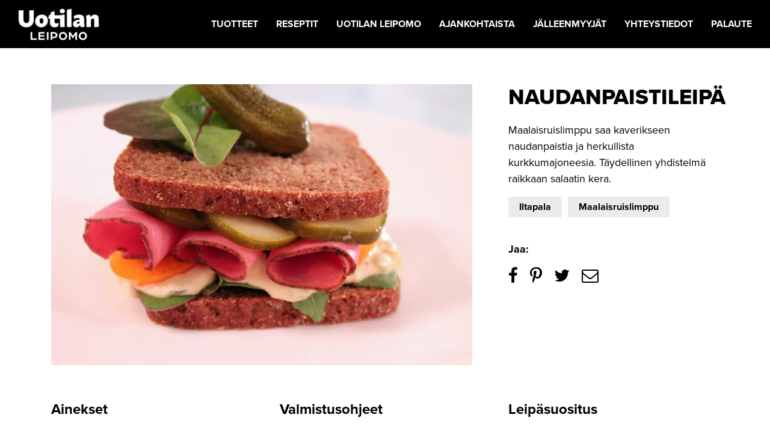

--- FILE ---
content_type: text/html; charset=UTF-8
request_url: https://www.uotilan.fi/reseptit/naudanpaistileipa/
body_size: 49463
content:
<!DOCTYPE html>
<html dir="ltr" lang="fi" prefix="og: https://ogp.me/ns#">
<head>
	<meta charset="utf-8">
	<meta name="viewport" content="width=device-width, initial-scale=1, shrink-to-fit=no">

	

		<style>img:is([sizes="auto" i], [sizes^="auto," i]) { contain-intrinsic-size: 3000px 1500px }</style>
	
		<!-- All in One SEO Pro 4.5.0 - aioseo.com -->
		<title>Naudanpaistileipä | Uotilan Leipomo</title>
<link data-rocket-preload as="style" href="https://fonts.googleapis.com/css?family=Roboto%3A400%2C500%2C700%2C900&#038;display=swap" rel="preload">
<link href="https://fonts.googleapis.com/css?family=Roboto%3A400%2C500%2C700%2C900&#038;display=swap" media="print" onload="this.media=&#039;all&#039;" rel="stylesheet">
<noscript><link rel="stylesheet" href="https://fonts.googleapis.com/css?family=Roboto%3A400%2C500%2C700%2C900&#038;display=swap"></noscript>
		<meta name="description" content="Maalaisruislimppu saa kaverikseen naudanpaistia ja herkullista kurkkumajoneesia." />
		<meta name="robots" content="max-snippet:-1, max-image-preview:large, max-video-preview:-1" />
		<meta name="google-site-verification" content="pda2EbPXeR1eUwJG9fue84kYr9457rfmSY0Uxjg-sIk" />
		<link rel="canonical" href="https://www.uotilan.fi/reseptit/naudanpaistileipa/" />
		<meta name="generator" content="All in One SEO Pro (AIOSEO) 4.5.0" />
		<meta property="og:locale" content="fi_FI" />
		<meta property="og:site_name" content="Uotilan Leipomo | Uotilan Leipomo" />
		<meta property="og:type" content="article" />
		<meta property="og:title" content="Naudanpaistileipä | Uotilan Leipomo" />
		<meta property="og:description" content="Maalaisruislimppu saa kaverikseen naudanpaistia ja herkullista kurkkumajoneesia." />
		<meta property="og:url" content="https://www.uotilan.fi/reseptit/naudanpaistileipa/" />
		<meta property="og:image" content="https://www.uotilan.fi/wp-content/uploads/2022/06/Jalleenmyyjaosio_nostokuva2.jpg" />
		<meta property="og:image:secure_url" content="https://www.uotilan.fi/wp-content/uploads/2022/06/Jalleenmyyjaosio_nostokuva2.jpg" />
		<meta property="og:image:width" content="1920" />
		<meta property="og:image:height" content="1639" />
		<meta property="article:published_time" content="2020-03-11T07:51:02+00:00" />
		<meta property="article:modified_time" content="2022-07-18T10:43:55+00:00" />
		<meta property="article:publisher" content="https://www.facebook.com/uotilanleipomo/" />
		<meta name="twitter:card" content="summary_large_image" />
		<meta name="twitter:title" content="Naudanpaistileipä | Uotilan Leipomo" />
		<meta name="twitter:description" content="Maalaisruislimppu saa kaverikseen naudanpaistia ja herkullista kurkkumajoneesia." />
		<meta name="twitter:image" content="https://www.uotilan.fi/wp-content/uploads/2020/02/V3A4284.jpg" />
		<script type="application/ld+json" class="aioseo-schema">
			{"@context":"https:\/\/schema.org","@graph":[{"@type":"Article","@id":"https:\/\/www.uotilan.fi\/reseptit\/naudanpaistileipa\/#article","name":"Naudanpaistileip\u00e4 | Uotilan Leipomo","headline":"Naudanpaistileip\u00e4","author":{"@id":"https:\/\/www.uotilan.fi\/author\/jj_admin\/#author"},"publisher":{"@id":"https:\/\/www.uotilan.fi\/#organization"},"image":{"@type":"ImageObject","url":"https:\/\/www.uotilan.fi\/wp-content\/uploads\/2020\/03\/naudanpaistileipa.jpg","width":700,"height":467,"caption":"Naudanpaistileip\u00e4"},"datePublished":"2020-03-11T07:51:02+02:00","dateModified":"2022-07-18T10:43:55+03:00","inLanguage":"fi","mainEntityOfPage":{"@id":"https:\/\/www.uotilan.fi\/reseptit\/naudanpaistileipa\/#webpage"},"isPartOf":{"@id":"https:\/\/www.uotilan.fi\/reseptit\/naudanpaistileipa\/#webpage"},"articleSection":"Iltapala, Maalaisruislimppu"},{"@type":"BreadcrumbList","@id":"https:\/\/www.uotilan.fi\/reseptit\/naudanpaistileipa\/#breadcrumblist","itemListElement":[{"@type":"ListItem","@id":"https:\/\/www.uotilan.fi\/#listItem","position":1,"name":"Home","item":"https:\/\/www.uotilan.fi\/","nextItem":"https:\/\/www.uotilan.fi\/reseptit\/naudanpaistileipa\/#listItem"},{"@type":"ListItem","@id":"https:\/\/www.uotilan.fi\/reseptit\/naudanpaistileipa\/#listItem","position":2,"name":"Naudanpaistileip\u00e4","previousItem":"https:\/\/www.uotilan.fi\/#listItem"}]},{"@type":"Organization","@id":"https:\/\/www.uotilan.fi\/#organization","name":"Uotilan Leipomo Oy","url":"https:\/\/www.uotilan.fi\/","logo":{"@type":"ImageObject","url":"https:\/\/www.uotilan.fi\/wp-content\/uploads\/2020\/06\/Uotilan_logo_RGB.png","@id":"https:\/\/www.uotilan.fi\/reseptit\/naudanpaistileipa\/#organizationLogo","width":1920,"height":1080,"caption":"Uotilan leipomo logo"},"image":{"@id":"https:\/\/www.uotilan.fi\/#organizationLogo"},"sameAs":["https:\/\/www.facebook.com\/uotilanleipomo\/"],"contactPoint":{"@type":"ContactPoint","telephone":"+35835818100","contactType":"Customer Support"}},{"@type":"Person","@id":"https:\/\/www.uotilan.fi\/author\/jj_admin\/#author","url":"https:\/\/www.uotilan.fi\/author\/jj_admin\/","name":"jj_admin"},{"@type":"WebPage","@id":"https:\/\/www.uotilan.fi\/reseptit\/naudanpaistileipa\/#webpage","url":"https:\/\/www.uotilan.fi\/reseptit\/naudanpaistileipa\/","name":"Naudanpaistileip\u00e4 | Uotilan Leipomo","description":"Maalaisruislimppu saa kaverikseen naudanpaistia ja herkullista kurkkumajoneesia.","inLanguage":"fi","isPartOf":{"@id":"https:\/\/www.uotilan.fi\/#website"},"breadcrumb":{"@id":"https:\/\/www.uotilan.fi\/reseptit\/naudanpaistileipa\/#breadcrumblist"},"author":{"@id":"https:\/\/www.uotilan.fi\/author\/jj_admin\/#author"},"creator":{"@id":"https:\/\/www.uotilan.fi\/author\/jj_admin\/#author"},"image":{"@type":"ImageObject","url":"https:\/\/www.uotilan.fi\/wp-content\/uploads\/2020\/03\/naudanpaistileipa.jpg","@id":"https:\/\/www.uotilan.fi\/reseptit\/naudanpaistileipa\/#mainImage","width":700,"height":467,"caption":"Naudanpaistileip\u00e4"},"primaryImageOfPage":{"@id":"https:\/\/www.uotilan.fi\/reseptit\/naudanpaistileipa\/#mainImage"},"datePublished":"2020-03-11T07:51:02+02:00","dateModified":"2022-07-18T10:43:55+03:00"},{"@type":"WebSite","@id":"https:\/\/www.uotilan.fi\/#website","url":"https:\/\/www.uotilan.fi\/","name":"Uotilan Leipomo","description":"Uotilan Leipomo","inLanguage":"fi","publisher":{"@id":"https:\/\/www.uotilan.fi\/#organization"}}]}
		</script>
		<!-- All in One SEO Pro -->

<link rel='dns-prefetch' href='//fonts.googleapis.com' />
<link rel='dns-prefetch' href='//use.typekit.net' />
<link href='https://fonts.gstatic.com' crossorigin rel='preconnect' />
<link rel='stylesheet' id='sbi_styles-css' href='https://www.uotilan.fi/wp-content/plugins/instagram-feed-pro/css/sbi-styles.min.css?ver=6.8.1' type='text/css' media='all' />
<style id='wp-emoji-styles-inline-css' type='text/css'>

	img.wp-smiley, img.emoji {
		display: inline !important;
		border: none !important;
		box-shadow: none !important;
		height: 1em !important;
		width: 1em !important;
		margin: 0 0.07em !important;
		vertical-align: -0.1em !important;
		background: none !important;
		padding: 0 !important;
	}
</style>
<style id='classic-theme-styles-inline-css' type='text/css'>
/*! This file is auto-generated */
.wp-block-button__link{color:#fff;background-color:#32373c;border-radius:9999px;box-shadow:none;text-decoration:none;padding:calc(.667em + 2px) calc(1.333em + 2px);font-size:1.125em}.wp-block-file__button{background:#32373c;color:#fff;text-decoration:none}
</style>
<link rel='stylesheet' id='bootstrap-css' href='https://www.uotilan.fi/wp-content/themes/jj-net-theme/css/bootstrap.min.css?ver=6.8.3' type='text/css' media='all' />
<link data-minify="1" rel='stylesheet' id='child-style-css' href='https://www.uotilan.fi/wp-content/cache/min/1/wp-content/themes/uotilan-child/style.css?ver=1762517727' type='text/css' media='all' />

<link data-minify="1" rel='stylesheet' id='Proxima Nova-css' href='https://www.uotilan.fi/wp-content/cache/min/1/yez3ibd.css?ver=1762517727' type='text/css' media='all' />
<link data-minify="1" rel='stylesheet' id='sb-font-awesome-css-css' href='https://www.uotilan.fi/wp-content/cache/min/1/wp-content/themes/jj-net-theme/css/font-awesome.min.css?ver=1762517727' type='text/css' media='all' />
<link data-minify="1" rel='stylesheet' id='core-css' href='https://www.uotilan.fi/wp-content/cache/min/1/wp-content/themes/jj-net-theme/style.css?ver=1762517727' type='text/css' media='all' />
<link rel='stylesheet' id='pscrollbar-css' href='https://www.uotilan.fi/wp-content/plugins/quadmenu/assets/frontend/pscrollbar/perfect-scrollbar.min.css?ver=3.2.9' type='text/css' media='all' />
<link rel='stylesheet' id='owlcarousel-css' href='https://www.uotilan.fi/wp-content/plugins/quadmenu/assets/frontend/owlcarousel/owl.carousel.min.css?ver=3.2.9' type='text/css' media='all' />
<link data-minify="1" rel='stylesheet' id='quadmenu-normalize-css' href='https://www.uotilan.fi/wp-content/cache/min/1/wp-content/plugins/quadmenu/assets/frontend/css/quadmenu-normalize.css?ver=1762517727' type='text/css' media='all' />
<link data-minify="1" rel='stylesheet' id='quadmenu-widgets-css' href='https://www.uotilan.fi/wp-content/cache/min/1/wp-content/uploads/uotilan-child/quadmenu-widgets.css?ver=1762517727' type='text/css' media='all' />
<link data-minify="1" rel='stylesheet' id='quadmenu-css' href='https://www.uotilan.fi/wp-content/cache/min/1/wp-content/plugins/quadmenu/build/frontend/style.css?ver=1762517727' type='text/css' media='all' />
<link data-minify="1" rel='stylesheet' id='quadmenu-locations-css' href='https://www.uotilan.fi/wp-content/cache/min/1/wp-content/uploads/uotilan-child/quadmenu-locations.css?ver=1762517727' type='text/css' media='all' />
<link data-minify="1" rel='stylesheet' id='dashicons-css' href='https://www.uotilan.fi/wp-content/cache/min/1/wp-includes/css/dashicons.min.css?ver=1762517727' type='text/css' media='all' />
<script type="text/javascript" src="https://www.uotilan.fi/wp-includes/js/jquery/jquery.min.js?ver=3.7.1" id="jquery-core-js"></script>
<script type="text/javascript" src="https://www.uotilan.fi/wp-includes/js/jquery/jquery-migrate.min.js?ver=3.4.1" id="jquery-migrate-js" data-rocket-defer defer></script>
<link rel="https://api.w.org/" href="https://www.uotilan.fi/wp-json/" /><link rel="EditURI" type="application/rsd+xml" title="RSD" href="https://www.uotilan.fi/xmlrpc.php?rsd" />
<meta name="generator" content="WordPress 6.8.3" />
<link rel='shortlink' href='https://www.uotilan.fi/?p=811' />
<link rel="alternate" title="oEmbed (JSON)" type="application/json+oembed" href="https://www.uotilan.fi/wp-json/oembed/1.0/embed?url=https%3A%2F%2Fwww.uotilan.fi%2Freseptit%2Fnaudanpaistileipa%2F" />
<link rel="alternate" title="oEmbed (XML)" type="text/xml+oembed" href="https://www.uotilan.fi/wp-json/oembed/1.0/embed?url=https%3A%2F%2Fwww.uotilan.fi%2Freseptit%2Fnaudanpaistileipa%2F&#038;format=xml" />
<meta name="generator" content="WPML ver:4.8.4 stt:1,18;" />
<script>document.documentElement.className += " js";</script>
<link rel="apple-touch-icon" sizes="180x180" href="/wp-content/uploads/fbrfg/apple-touch-icon.png">
<link rel="icon" type="image/png" sizes="32x32" href="/wp-content/uploads/fbrfg/favicon-32x32.png">
<link rel="icon" type="image/png" sizes="16x16" href="/wp-content/uploads/fbrfg/favicon-16x16.png">
<link rel="manifest" href="/wp-content/uploads/fbrfg/site.webmanifest">
<link rel="mask-icon" href="/wp-content/uploads/fbrfg/safari-pinned-tab.svg" color="#5bbad5">
<link rel="shortcut icon" href="/wp-content/uploads/fbrfg/favicon.ico">
<meta name="msapplication-TileColor" content="#da532c">
<meta name="msapplication-config" content="/wp-content/uploads/fbrfg/browserconfig.xml">
<meta name="theme-color" content="#ffffff">
	<meta name="viewport" content="width=device-width, initial-scale=1.0">

	<style type="text/css">.recentcomments a{display:inline !important;padding:0 !important;margin:0 !important;}</style><noscript><style id="rocket-lazyload-nojs-css">.rll-youtube-player, [data-lazy-src]{display:none !important;}</style></noscript><!-- Google Tag Manager -->
<script>(function(w,d,s,l,i){w[l]=w[l]||[];w[l].push({'gtm.start':
new Date().getTime(),event:'gtm.js'});var f=d.getElementsByTagName(s)[0],
j=d.createElement(s),dl=l!='dataLayer'?'&l='+l:'';j.async=true;j.src=
'https://www.googletagmanager.com/gtm.js?id='+i+dl;f.parentNode.insertBefore(j,f);
})(window,document,'script','dataLayer','GTM-MPFSLX9');</script>
<!-- End Google Tag Manager --><meta name="generator" content="WP Rocket 3.20.0.3" data-wpr-features="wpr_defer_js wpr_minify_js wpr_lazyload_images wpr_minify_css wpr_preload_links wpr_desktop" /></head>
<body class="wp-singular recipes-template-default single single-recipes postid-811 wp-theme-jj-net-theme wp-child-theme-uotilan-child resepti"><noscript><iframe src="https://www.googletagmanager.com/ns.html?id=GTM-MPFSLX9" height="0" width="0" style="display:none;visibility:hidden"></iframe></noscript>
<noscript><iframe src="https://www.googletagmanager.com/ns.html?id=AW-791309812" height="0" width="0" style="display:none;visibility:hidden"></iframe></noscript><div data-rocket-location-hash="46b5ec384d1573651fcf9e2729907712" class="wrapper"><div class="navigation-container navigation-container5"><div data-rocket-location-hash="40f22408a88335a0945fffe944caafc3" class="container"><nav id="quadmenu" class="quadmenu-default_theme quadmenu-v3.2.9 quadmenu-align-right quadmenu-divider-hide quadmenu-carets-hide quadmenu-background-color quadmenu-mobile-shadow-show quadmenu-dropdown-shadow-show" data-template="collapse" data-theme="default_theme" data-unwrap="0" data-width="0" data-selector="" data-breakpoint="991" data-sticky="0" data-sticky-offset="0">
	<div class="quadmenu-container">
	<div class="quadmenu-navbar-header">
		<button type="button" class="quadmenu-navbar-toggle collapsed" data-quadmenu="collapse" data-target="#quadmenu_0" aria-expanded="false" aria-controls="quadmenu">
	<span class="icon-bar-container">
	<span class="icon-bar icon-bar-top"></span>
	<span class="icon-bar icon-bar-middle"></span>
	<span class="icon-bar icon-bar-bottom"></span>
	</span>
</button>			<a class="quadmenu-navbar-brand img" href="https://www.uotilan.fi/"><img height="60" width="160" src="data:image/svg+xml,%3Csvg%20xmlns='http://www.w3.org/2000/svg'%20viewBox='0%200%20160%2060'%3E%3C/svg%3E" alt="Uotilan Leipomo" data-lazy-src="https://www.uotilan.fi/wp-content/uploads/2024/08/Uotilan_leipomo_logo_uusi-1-1.png"/><noscript><img height="60" width="160" src="https://www.uotilan.fi/wp-content/uploads/2024/08/Uotilan_leipomo_logo_uusi-1-1.png" alt="Uotilan Leipomo"/></noscript></a>
	</div>
	<div id="quadmenu_0" class="quadmenu-navbar-collapse collapse">
		<ul class="quadmenu-navbar-nav"><li id="menu-item-1927" class="quadmenu-item-1927 quadmenu-item quadmenu-item-object-custom quadmenu-item-has-children quadmenu-item-type-default quadmenu-item-level-0 quadmenu-dropdown quadmenu-has-caret quadmenu-has-title quadmenu-has-link quadmenu-has-background quadmenu-dropdown-right">				<a  href="https://www.uotilan.fi/tuotteet/" class="quadmenu-dropdown-toggle hoverintent">
			<span class="quadmenu-item-content">
											<span class="quadmenu-caret"></span>
										<span class="quadmenu-text  hover t_1000">Tuotteet</span>
																	</span>
		</a>
						<div id="dropdown-1927" class="quadmenu_btt t_300 quadmenu-dropdown-menu">
				<ul>
		<li id="menu-item-604" class="quadmenu-item-604 quadmenu-item quadmenu-item-object-page quadmenu-item-type-post_type quadmenu-item-type-post_type quadmenu-item-level-1 quadmenu-has-title quadmenu-has-link quadmenu-has-background quadmenu-dropdown-right">				<a  href="https://www.uotilan.fi/ruislimppu/">
			<span class="quadmenu-item-content">
																	<span class="quadmenu-text  hover t_1000">Maalaisruislimppu</span>
																	</span>
		</a>
				</li><li id="menu-item-1926" class="quadmenu-item-1926 quadmenu-item quadmenu-item-object-page quadmenu-item-type-post_type quadmenu-item-type-post_type quadmenu-item-level-1 quadmenu-has-title quadmenu-has-link quadmenu-has-background quadmenu-dropdown-right">				<a  href="https://www.uotilan.fi/perunalimppu/">
			<span class="quadmenu-item-content">
																	<span class="quadmenu-text  hover t_1000">Perunalimppu</span>
																	</span>
		</a>
				</li><li id="menu-item-3105" class="quadmenu-item-3105 quadmenu-item quadmenu-item-object-page quadmenu-item-type-post_type quadmenu-item-type-post_type quadmenu-item-level-1 quadmenu-has-title quadmenu-has-link quadmenu-has-background quadmenu-dropdown-right">				<a  href="https://www.uotilan.fi/saaristolaislimppu/">
			<span class="quadmenu-item-content">
																	<span class="quadmenu-text  hover t_1000">Saaristolaislimppu</span>
																	</span>
		</a>
				</li><li id="menu-item-8159" class="quadmenu-item-8159 quadmenu-item quadmenu-item-object-page quadmenu-item-type-post_type quadmenu-item-type-post_type quadmenu-item-level-1 quadmenu-has-title quadmenu-has-link quadmenu-has-background quadmenu-dropdown-right">				<a  href="https://www.uotilan.fi/kultaviipaleet/">
			<span class="quadmenu-item-content">
																	<span class="quadmenu-text  hover t_1000">Kultaviipaleet</span>
																	</span>
		</a>
				</li><li id="menu-item-1944" class="quadmenu-item-1944 quadmenu-item quadmenu-item-object-page quadmenu-item-type-post_type quadmenu-item-type-post_type quadmenu-item-level-1 quadmenu-has-title quadmenu-has-link quadmenu-has-background quadmenu-dropdown-right">				<a  href="https://www.uotilan.fi/ruisreikaleipa/">
			<span class="quadmenu-item-content">
																	<span class="quadmenu-text  hover t_1000">Täysrukiinen Reikäleipä</span>
																	</span>
		</a>
				</li><li id="menu-item-7021" class="quadmenu-item-7021 quadmenu-item quadmenu-item-object-page quadmenu-item-type-post_type quadmenu-item-type-post_type quadmenu-item-level-1 quadmenu-has-title quadmenu-has-link quadmenu-has-background quadmenu-dropdown-right">				<a  href="https://www.uotilan.fi/tumma-joululimppu/">
			<span class="quadmenu-item-content">
																	<span class="quadmenu-text  hover t_1000">Tumma Joululimppu</span>
																	</span>
		</a>
				</li><li id="menu-item-1936" class="quadmenu-item-1936 quadmenu-item quadmenu-item-object-page quadmenu-item-type-post_type quadmenu-item-type-post_type quadmenu-item-level-1 quadmenu-has-title quadmenu-has-link quadmenu-has-background quadmenu-dropdown-right">				<a  href="https://www.uotilan.fi/maalaisruislimppu-suurtalouspakkaus/">
			<span class="quadmenu-item-content">
																	<span class="quadmenu-text  hover t_1000">Maalaisruislimppu (suurtalouspakkaus)</span>
																	</span>
		</a>
				</li>		</ul>
	</div>
	</li><li id="menu-item-733" class="quadmenu-item-733 quadmenu-item quadmenu-item-object-recipes quadmenu-item-type-post_type quadmenu-item-type-post_type_archive quadmenu-item-level-0 quadmenu-has-title quadmenu-has-link quadmenu-has-background quadmenu-dropdown-right">						<a  href="https://www.uotilan.fi/reseptit/">
			<span class="quadmenu-item-content">
														<span class="quadmenu-text  hover t_1000">Reseptit</span>
																	</span>
		</a>
								</li><li id="menu-item-573" class="quadmenu-item-573 quadmenu-item quadmenu-item-object-page quadmenu-item-has-children quadmenu-item-type-post_type quadmenu-item-type-post_type quadmenu-item-level-0 quadmenu-dropdown quadmenu-has-caret quadmenu-has-title quadmenu-has-link quadmenu-has-background quadmenu-dropdown-right">				<a  href="https://www.uotilan.fi/uotilan-leipomo/" class="quadmenu-dropdown-toggle hoverintent">
			<span class="quadmenu-item-content">
											<span class="quadmenu-caret"></span>
										<span class="quadmenu-text  hover t_1000">Uotilan Leipomo</span>
																	</span>
		</a>
						<div id="dropdown-573" class="quadmenu_btt t_300 quadmenu-dropdown-menu">
				<ul>
		<li id="menu-item-680" class="quadmenu-item-680 quadmenu-item quadmenu-item-object-page quadmenu-item-type-post_type quadmenu-item-type-post_type quadmenu-item-level-1 quadmenu-has-title quadmenu-has-link quadmenu-has-background quadmenu-dropdown-right">				<a  href="https://www.uotilan.fi/uotilan-leipomo/hyvinvointia-leivasta/">
			<span class="quadmenu-item-content">
																	<span class="quadmenu-text  hover t_1000">Hyvinvointia leivästä</span>
																	</span>
		</a>
				</li><li id="menu-item-574" class="quadmenu-item-574 quadmenu-item quadmenu-item-object-page quadmenu-item-type-post_type quadmenu-item-type-post_type quadmenu-item-level-1 quadmenu-has-title quadmenu-has-link quadmenu-has-background quadmenu-dropdown-right">				<a  href="https://www.uotilan.fi/uotilan-leipomo/historia/">
			<span class="quadmenu-item-content">
																	<span class="quadmenu-text  hover t_1000">Historia</span>
																	</span>
		</a>
				</li><li id="menu-item-7708" class="quadmenu-item-7708 quadmenu-item quadmenu-item-object-page quadmenu-item-type-post_type quadmenu-item-type-post_type quadmenu-item-level-1 quadmenu-has-title quadmenu-has-link quadmenu-has-background quadmenu-dropdown-right">				<a  href="https://www.uotilan.fi/kahvila-myymala/">
			<span class="quadmenu-item-content">
																	<span class="quadmenu-text  hover t_1000">Kahvila-myymälä</span>
																	</span>
		</a>
				</li>		</ul>
	</div>
	</li><li id="menu-item-553" class="quadmenu-item-553 quadmenu-item quadmenu-item-object-news quadmenu-item-type-post_type quadmenu-item-type-post_type_archive quadmenu-item-level-0 quadmenu-has-title quadmenu-has-link quadmenu-has-background quadmenu-dropdown-right">						<a  href="https://www.uotilan.fi/ajankohtaista/">
			<span class="quadmenu-item-content">
														<span class="quadmenu-text  hover t_1000">Ajankohtaista</span>
																	</span>
		</a>
								</li><li id="menu-item-5370" class="quadmenu-item-5370 quadmenu-item quadmenu-item-object-page quadmenu-item-type-post_type quadmenu-item-type-post_type quadmenu-item-level-0 quadmenu-has-title quadmenu-has-link quadmenu-has-background quadmenu-dropdown-right">				<a  href="https://www.uotilan.fi/jalleenmyyjat/">
			<span class="quadmenu-item-content">
																	<span class="quadmenu-text  hover t_1000">Jälleenmyyjät</span>
																	</span>
		</a>
				</li><li id="menu-item-658" class="quadmenu-item-658 quadmenu-item quadmenu-item-object-page quadmenu-item-type-post_type quadmenu-item-type-post_type quadmenu-item-level-0 quadmenu-has-title quadmenu-has-link quadmenu-has-background quadmenu-dropdown-right">				<a  href="https://www.uotilan.fi/yhteystiedot/">
			<span class="quadmenu-item-content">
																	<span class="quadmenu-text  hover t_1000">Yhteystiedot</span>
																	</span>
		</a>
				</li><li id="menu-item-592" class="quadmenu-item-592 quadmenu-item quadmenu-item-object-page quadmenu-item-type-post_type quadmenu-item-type-post_type quadmenu-item-level-0 quadmenu-has-title quadmenu-has-link quadmenu-has-background quadmenu-dropdown-right">				<a  href="https://www.uotilan.fi/palaute/">
			<span class="quadmenu-item-content">
																	<span class="quadmenu-text  hover t_1000">Palaute</span>
																	</span>
		</a>
				</li></ul>	</div>
	</div>
</nav></div></div><div data-rocket-location-hash="009d73661f52b020545f378842b019af" class="content content-12 white static-content"><div data-rocket-location-hash="0841f15ebf099eeaba6f2c7f735d0671" class="container"><div class="row"><div class="col-md-12"><div class="col-recipe_information col-content"><div class="recipe-container" itemscope itemtype="http://schema.org/Recipe"><div class="row"><div class="col-sm-6 col-md-8 order-2 order-sm-0"><div class="recipe-image"><meta itemprop="image" content="https://www.uotilan.fi/wp-content/uploads/2020/03/naudanpaistileipa.jpg" /><img src="data:image/svg+xml,%3Csvg%20xmlns='http://www.w3.org/2000/svg'%20viewBox='0%200%200%200'%3E%3C/svg%3E" alt="Naudanpaistileipä" class="img-fluid" data-lazy-src="https://www.uotilan.fi/wp-content/uploads/2020/03/naudanpaistileipa.jpg"><noscript><img src="https://www.uotilan.fi/wp-content/uploads/2020/03/naudanpaistileipa.jpg" alt="Naudanpaistileipä" class="img-fluid"></noscript></div></div><div class="col-sm-6 col-md-4 order-1 order-sm-0"><div class="recipe-title"><h1 itemprop="name">Naudanpaistileipä</h1></div><meta itemprop="datePublished" content="2020-03-11" /><meta itemprop="description" content="" /><div class="recipe-description"><p>Maalaisruislimppu saa kaverikseen naudanpaistia ja herkullista kurkkumajoneesia. Täydellinen yhdistelmä raikkaan salaatin kera.</p>
</div><meta itemprop="recipeCategory" content="Iltapala" /><ul class="recipe-categories"><li>Iltapala</li><li>Maalaisruislimppu</li></ul><div class="share-buttons-container"><span>Jaa:</span><ul class="list-unstyled"><li class="share-button-facebook"><a aria-label="Jaa Facebookissa" target="_blank" onclick="event.preventDefault();window.open('https://www.facebook.com/sharer.php?u=https://www.uotilan.fi/reseptit/naudanpaistileipa/','shareWindow','left='+Math.max(jQuery(window).width()/2-200,0)+',top='+Math.max(jQuery(window).height()/2-300,0)+',width=400,height=600,menubar=no,location=yes,resizable=yes,scrollbars=yes,status=yes,chrome=yes,centerscreen=yes')" href="https://www.facebook.com/sharer.php?u=https://www.uotilan.fi/reseptit/naudanpaistileipa/"><i class="fa fa-facebook-f"></i></a></li><li class="share-button-pinterest"><a aria-label="Jaa Pinterestissä" target="_blank" onclick="event.preventDefault();window.open('https://pinterest.com/pin/create/link/?url=https%3A%2F%2Fwww.uotilan.fi%2Freseptit%2Fnaudanpaistileipa%2F&description=Naudanpaistileip%C3%A4&media=https%3A%2F%2Fwww.uotilan.fi%2Fwp-content%2Fuploads%2F2020%2F03%2Fnaudanpaistileipa.jpg','shareWindow','left='+Math.max(jQuery(window).width()/2-200,0)+',top='+Math.max(jQuery(window).height()/2-300,0)+',width=400,height=600,menubar=no,location=yes,resizable=yes,scrollbars=yes,status=yes,chrome=yes,centerscreen=yes')" href="https://pinterest.com/pin/create/link/?url=https://www.uotilan.fi/reseptit/naudanpaistileipa/"><i class="fa fa-pinterest-p"></i></a></li><li class="share-button-twitter"><a aria-label="Jaa Twitterissä" target="_blank" onclick="event.preventDefault();window.open('https://twitter.com/share?text=Naudanpaistileipä&url=https://www.uotilan.fi/reseptit/naudanpaistileipa/','shareWindow','left='+Math.max(jQuery(window).width()/2-200,0)+',top='+Math.max(jQuery(window).height()/2-300,0)+',width=400,height=600,menubar=no,location=yes,resizable=yes,scrollbars=yes,status=yes,chrome=yes,centerscreen=yes')" href="https://twitter.com/share?text=Naudanpaistileipä&url=https://www.uotilan.fi/reseptit/naudanpaistileipa/"><i class="fa fa-twitter"></i></a></li><li class="share-button-email"><a aria-label="Jaa sähkopostitse" href="mailto:?subject=Naudanpaistileipä&body=https://www.uotilan.fi/reseptit/naudanpaistileipa/"><i class="fa fa-envelope-o"></i></a></li></ul></div></div><div class="col-sm-4 order-3 order-sm-0"><h3>Ainekset</h3><div class="recipe-yield" itemprop="recipeYield">1 annos</div><label>Voileipämajoneesi</label><div class="recipe-ingredients"><ul><li><meta itemprop="recipeIngredient" content=" ½ dl täysmajoneesia" /><span class="ingredient-name">½ dl täysmajoneesia</span></li><li><meta itemprop="recipeIngredient" content=" 2 rkl Amerikan kurkkusalaattia" /><span class="ingredient-name">2 rkl Amerikan kurkkusalaattia</span></li><li><meta itemprop="recipeIngredient" content=" 1 tl sinappia" /><span class="ingredient-name">1 tl sinappia</span></li><li><meta itemprop="recipeIngredient" content=" (½ dl kermajuustoraastetta)" /><span class="ingredient-name">(½ dl kermajuustoraastetta)</span></li></ul></div></div><div class="col-sm-4 order-4 order-sm-0"><h3>Valmistusohjeet</h3><div class="recipe-instructions"><ol class="instructions"><li itemprop="recipeInstructions">Sekoita kaikki ainekset keskenään, mausta seos mustapippurilla ja tarvittaessa suolalla.

</li><li itemprop="recipeInstructions">Laita ruislimppuviipaleen päälle salaattia ja valmistamasi majoneesi. Asettele paprikaviipaleet, naudanpaistisiivut ja suolakurkkuviipaleet kerroksittain. Lisää vielä siivu maalaisruislimppuviipaletta kanneksi ja herkuttele!

</li><li itemprop="recipeInstructions">Resepti ja kuva: Tekla Wannas</li></ol></div></div><div class="col-sm-4 order-4 order-sm-0"><div class="col-content_highlights bread-highlights"><h3>Leipäsuositus</h3><img src="data:image/svg+xml,%3Csvg%20xmlns='http://www.w3.org/2000/svg'%20viewBox='0%200%200%200'%3E%3C/svg%3E" class="img-fluid" alt="" data-lazy-src="https://www.uotilan.fi/wp-content/uploads/2020/08/Uotilan_maalaisruislimppu-e1591084134108.jpg"><noscript><img src="https://www.uotilan.fi/wp-content/uploads/2020/08/Uotilan_maalaisruislimppu-e1591084134108.jpg" class="img-fluid" alt=""></noscript><h3>Maalaisruislimppu</h3><div class="category-description"></div></div></div></div></div></div></div></div></div></div><div data-rocket-location-hash="4f61b573dffbb38bd3a36dd064d2ebf0" class="content content-12 white"><div data-rocket-location-hash="ca23f7c07336b7cf8c7766d2ffffc9d9" class="container"><div class="row"><div class="col-md-12"><div class="col-recipes_highlights col-content"><script>var template_recipesHighlights = '<div class="recipe-highlight %TEMPLATE_COLS%"><a href="%TEMPLATE_LINK%">%TEMPLATE_POSTIMAGE%<div class="recipe-info"><h2 class="title">%TEMPLATE_POSTTITLE%</h2><div class="ingress">%TEMPLATE_INGRESS%</div></div></a></div>';</script><div class="row"><div class="col-sm-12"><h2>LISÄÄ RESEPTEJÄ MAALAISRUISLIMPUSTA</h2></div></div><div id="recipes-highlight-de686ae03318" data-index="3" class="row"><div class="recipe-highlight col-sm-6 col-md-4 col-lg-4"><a href="https://www.uotilan.fi/reseptit/uotilan-sapakset/"><img src="data:image/svg+xml,%3Csvg%20xmlns='http://www.w3.org/2000/svg'%20viewBox='0%200%200%200'%3E%3C/svg%3E" alt="Uotilan sapakset" class="img-fluid" data-lazy-src="https://www.uotilan.fi/wp-content/uploads/2020/03/limppu_sapas_4.jpg"><noscript><img src="https://www.uotilan.fi/wp-content/uploads/2020/03/limppu_sapas_4.jpg" alt="Uotilan sapakset" class="img-fluid"></noscript><div class="recipe-info"><h2 class="title"><div class="recipe-categories"><span>Maalaisruislimppu</span>, <span>Perunalimppu</span></div>Uotilan sapakset</h2><div class="ingress"></div></div></a></div><div class="recipe-highlight col-sm-6 col-md-4 col-lg-4"><a href="https://www.uotilan.fi/reseptit/naudan-sisafile-ja-leipamuru-ruislimpusta/"><img src="data:image/svg+xml,%3Csvg%20xmlns='http://www.w3.org/2000/svg'%20viewBox='0%200%200%200'%3E%3C/svg%3E" alt="Naudan sisäfile ja leipämuru ruislimpusta" class="img-fluid" data-lazy-src="https://www.uotilan.fi/wp-content/uploads/2020/03/naudan_sisafile.jpg"><noscript><img src="https://www.uotilan.fi/wp-content/uploads/2020/03/naudan_sisafile.jpg" alt="Naudan sisäfile ja leipämuru ruislimpusta" class="img-fluid"></noscript><div class="recipe-info"><h2 class="title"><div class="recipe-categories"><span>Maalaisruislimppu</span></div>Naudan sisäfile ja leipämuru ruislimpusta</h2><div class="ingress"></div></div></a></div><div class="recipe-highlight col-sm-6 col-md-4 col-lg-4"><a href="https://www.uotilan.fi/reseptit/ruislimppua-vuohenjuustolla-ja-kanalla/"><img src="data:image/svg+xml,%3Csvg%20xmlns='http://www.w3.org/2000/svg'%20viewBox='0%200%200%200'%3E%3C/svg%3E" alt="Ruislimppua vuohenjuustolla ja kanalla" class="img-fluid" data-lazy-src="https://www.uotilan.fi/wp-content/uploads/2020/03/vuohenjuustoleipa_1.jpg"><noscript><img src="https://www.uotilan.fi/wp-content/uploads/2020/03/vuohenjuustoleipa_1.jpg" alt="Ruislimppua vuohenjuustolla ja kanalla" class="img-fluid"></noscript><div class="recipe-info"><h2 class="title"><div class="recipe-categories"><span>Maalaisruislimppu</span></div>Ruislimppua vuohenjuustolla ja kanalla</h2><div class="ingress"></div></div></a></div></div><div class="recipes-highlight-archive-link"><a href="https://www.uotilan.fi/reseptit/">KATSO KAIKKI RESEPTIT</a></div></div><div class="col-recipes_highlights col-content"><script>var template_recipesHighlights = '<div class="recipe-highlight %TEMPLATE_COLS%"><a href="%TEMPLATE_LINK%">%TEMPLATE_POSTIMAGE%<div class="recipe-info"><h2 class="title">%TEMPLATE_POSTTITLE%</h2><div class="ingress">%TEMPLATE_INGRESS%</div></div></a></div>';</script><div class="row"><div class="col-sm-12"><h2>KOKEILE MYÖS NÄITÄ</h2></div></div><div id="recipes-highlight-4cbcc92112b2" data-index="3" class="row"><div class="recipe-highlight col-sm-6 col-md-4 col-lg-4"><a href="https://www.uotilan.fi/reseptit/paahtopaisti-vuohenjuustoleipa/"><img src="data:image/svg+xml,%3Csvg%20xmlns='http://www.w3.org/2000/svg'%20viewBox='0%200%200%200'%3E%3C/svg%3E" alt="Paahtopaisti-vuohenjuustoleipä" class="img-fluid" data-lazy-src="https://www.uotilan.fi/wp-content/uploads/2020/03/paahtopaisti-vuohenjuustoleipa.jpg"><noscript><img src="https://www.uotilan.fi/wp-content/uploads/2020/03/paahtopaisti-vuohenjuustoleipa.jpg" alt="Paahtopaisti-vuohenjuustoleipä" class="img-fluid"></noscript><div class="recipe-info"><h2 class="title"><div class="recipe-categories"><span>Perunalimppu</span></div>Paahtopaisti-vuohenjuustoleipä</h2><div class="ingress"></div></div></a></div><div class="recipe-highlight col-sm-6 col-md-4 col-lg-4"><a href="https://www.uotilan.fi/reseptit/avokado-serranonkinkkuleipa/"><img src="data:image/svg+xml,%3Csvg%20xmlns='http://www.w3.org/2000/svg'%20viewBox='0%200%200%200'%3E%3C/svg%3E" alt="Avokado-Serranonkinkkuleipä" class="img-fluid" data-lazy-src="https://www.uotilan.fi/wp-content/uploads/2020/03/Avocado-serrano-vers1_310517.jpg"><noscript><img src="https://www.uotilan.fi/wp-content/uploads/2020/03/Avocado-serrano-vers1_310517.jpg" alt="Avokado-Serranonkinkkuleipä" class="img-fluid"></noscript><div class="recipe-info"><h2 class="title"><div class="recipe-categories"><span>Perunalimppu</span></div>Avokado-Serranonkinkkuleipä</h2><div class="ingress"></div></div></a></div><div class="recipe-highlight col-sm-6 col-md-4 col-lg-4"><a href="https://www.uotilan.fi/reseptit/savukalkkuna-sandwich/"><img src="data:image/svg+xml,%3Csvg%20xmlns='http://www.w3.org/2000/svg'%20viewBox='0%200%200%200'%3E%3C/svg%3E" alt="Savukalkkuna Sandwich" class="img-fluid" data-lazy-src="https://www.uotilan.fi/wp-content/uploads/2020/03/Savukalkkuna-sadwich-vers2_310517.jpg"><noscript><img src="https://www.uotilan.fi/wp-content/uploads/2020/03/Savukalkkuna-sadwich-vers2_310517.jpg" alt="Savukalkkuna Sandwich" class="img-fluid"></noscript><div class="recipe-info"><h2 class="title"><div class="recipe-categories"><span>Perunalimppu</span></div>Savukalkkuna Sandwich</h2><div class="ingress"></div></div></a></div></div><div class="recipes-highlight-archive-link"><a href="https://www.uotilan.fi/reseptit/">KATSO KAIKKI RESEPTIT</a></div></div></div></div></div></div><div data-rocket-location-hash="e784354eaa48bd8dabab3409350c4755" class="footer-container footer-container4"><div class="container"><div class="row"><div class="col-md-4"><div class="row"><div class="footer-logo"><img src="data:image/svg+xml,%3Csvg%20xmlns='http://www.w3.org/2000/svg'%20viewBox='0%200%200%200'%3E%3C/svg%3E" alt="" class="img-fluid" data-lazy-src="https://www.uotilan.fi/wp-content/uploads/2024/08/Uotilan_leipomo_logo_small-1.png"><noscript><img src="https://www.uotilan.fi/wp-content/uploads/2024/08/Uotilan_leipomo_logo_small-1.png" alt="" class="img-fluid"></noscript></div><div class="footer-someicons"><ul class="footer-some-icons list-inline"><li><a href="https://www.facebook.com/uotilanleipomo/" target="_blank"><i class="fa fa-facebook"></i></a></li><li><a href="https://www.instagram.com/uotilan/?hl=fi" target="_blank"><i class="fa fa-instagram"></i></a></li><li><a href="https://www.youtube.com/channel/UCJlmnGOnOQq0pn40zVVgiFg" target="_blank"><i class="fa fa-youtube-play"></i></a></li></ul></div></div></div><div class="col-md-8"><div class="row"><div class="col col-6 footer-content"><div class="footer-content"><p>Uotilan Leipomo Oy<br />
Limpputie 5<br />
36640 Iltasmäki<br />
<a href="tel:+358 3 581 8100">+358 3 581 8100</a><br />
<a href="mailto:info@uotilan.fi">info@uotilan.fi</a></p>
<div>Tule ostoksille Pälkäneellä sijaitsevaan kahvila-myymäläämme! Tarjolla tuoreita limppuja, kahvia sekä leivonnaisia. Olemme avoinna arkisin klo 08:30–17:00.</div>
<p><a href="https://www.oivahymy.fi/hae-yrityksia/#text=uotilan%20leipomo">OIVARAPORTTI</a><br />
<a href="https://www.uotilan.fi/tietosuojaseloste/">TIETOSUOJASELOSTE</a></p>
</div></div><div class="col-6"><h3></h3><ul class="footer-links list-inline"><li><a href="https://www.uotilan.fi/" target="_self">Etusivu</a></li><li><a href="https://www.uotilan.fi/reseptit/" target="_self">Reseptit</a></li><li><a href="https://www.uotilan.fi/uotilan-leipomo/" target="_self">Uotilan leipomo</a></li><li><a href="https://www.uotilan.fi/ajankohtaista/" target="_self">Ajankohtaista</a></li><li><a href="https://www.uotilan.fi/yhteystiedot/" target="_self">Yhteystiedot</a></li><li><a href="https://www.uotilan.fi/palaute/" target="_self">Palaute</a></li></ul></div></div></div></div></div></div></div>		<script type="speculationrules">
{"prefetch":[{"source":"document","where":{"and":[{"href_matches":"\/*"},{"not":{"href_matches":["\/wp-*.php","\/wp-admin\/*","\/wp-content\/uploads\/*","\/wp-content\/*","\/wp-content\/plugins\/*","\/wp-content\/themes\/uotilan-child\/*","\/wp-content\/themes\/jj-net-theme\/*","\/*\\?(.+)"]}},{"not":{"selector_matches":"a[rel~=\"nofollow\"]"}},{"not":{"selector_matches":".no-prefetch, .no-prefetch a"}}]},"eagerness":"conservative"}]}
</script>
<!-- Custom Feeds for Instagram JS -->
<script type="text/javascript">
var sbiajaxurl = "https://www.uotilan.fi/wp-admin/admin-ajax.php";

</script>
<link data-minify="1" rel='stylesheet' id='navigation-css' href='https://www.uotilan.fi/wp-content/cache/min/1/wp-content/themes/jj-net-theme/css/navigations/navigation-5.css?ver=1762517727' type='text/css' media='all' />
<link data-minify="1" rel='stylesheet' id='share-buttons-css' href='https://www.uotilan.fi/wp-content/cache/min/1/wp-content/themes/jj-net-theme/css/flexible-contents/share_buttons.css?ver=1762517729' type='text/css' media='all' />
<link data-minify="1" rel='stylesheet' id='recipes-highlights-css' href='https://www.uotilan.fi/wp-content/cache/min/1/wp-content/themes/jj-net-theme/css/flexible-contents/recipes_highlights.css?ver=1762517727' type='text/css' media='all' />
<link data-minify="1" rel='stylesheet' id='footer-4-css' href='https://www.uotilan.fi/wp-content/cache/min/1/wp-content/themes/jj-net-theme/css/footers/footer-4.css?ver=1762517727' type='text/css' media='all' />
<script type="text/javascript" id="rocket-browser-checker-js-after">
/* <![CDATA[ */
"use strict";var _createClass=function(){function defineProperties(target,props){for(var i=0;i<props.length;i++){var descriptor=props[i];descriptor.enumerable=descriptor.enumerable||!1,descriptor.configurable=!0,"value"in descriptor&&(descriptor.writable=!0),Object.defineProperty(target,descriptor.key,descriptor)}}return function(Constructor,protoProps,staticProps){return protoProps&&defineProperties(Constructor.prototype,protoProps),staticProps&&defineProperties(Constructor,staticProps),Constructor}}();function _classCallCheck(instance,Constructor){if(!(instance instanceof Constructor))throw new TypeError("Cannot call a class as a function")}var RocketBrowserCompatibilityChecker=function(){function RocketBrowserCompatibilityChecker(options){_classCallCheck(this,RocketBrowserCompatibilityChecker),this.passiveSupported=!1,this._checkPassiveOption(this),this.options=!!this.passiveSupported&&options}return _createClass(RocketBrowserCompatibilityChecker,[{key:"_checkPassiveOption",value:function(self){try{var options={get passive(){return!(self.passiveSupported=!0)}};window.addEventListener("test",null,options),window.removeEventListener("test",null,options)}catch(err){self.passiveSupported=!1}}},{key:"initRequestIdleCallback",value:function(){!1 in window&&(window.requestIdleCallback=function(cb){var start=Date.now();return setTimeout(function(){cb({didTimeout:!1,timeRemaining:function(){return Math.max(0,50-(Date.now()-start))}})},1)}),!1 in window&&(window.cancelIdleCallback=function(id){return clearTimeout(id)})}},{key:"isDataSaverModeOn",value:function(){return"connection"in navigator&&!0===navigator.connection.saveData}},{key:"supportsLinkPrefetch",value:function(){var elem=document.createElement("link");return elem.relList&&elem.relList.supports&&elem.relList.supports("prefetch")&&window.IntersectionObserver&&"isIntersecting"in IntersectionObserverEntry.prototype}},{key:"isSlowConnection",value:function(){return"connection"in navigator&&"effectiveType"in navigator.connection&&("2g"===navigator.connection.effectiveType||"slow-2g"===navigator.connection.effectiveType)}}]),RocketBrowserCompatibilityChecker}();
/* ]]> */
</script>
<script type="text/javascript" id="rocket-preload-links-js-extra">
/* <![CDATA[ */
var RocketPreloadLinksConfig = {"excludeUris":"\/(?:.+\/)?feed(?:\/(?:.+\/?)?)?$|\/(?:.+\/)?embed\/|\/(index.php\/)?(.*)wp-json(\/.*|$)|\/refer\/|\/go\/|\/recommend\/|\/recommends\/","usesTrailingSlash":"1","imageExt":"jpg|jpeg|gif|png|tiff|bmp|webp|avif|pdf|doc|docx|xls|xlsx|php","fileExt":"jpg|jpeg|gif|png|tiff|bmp|webp|avif|pdf|doc|docx|xls|xlsx|php|html|htm","siteUrl":"https:\/\/www.uotilan.fi","onHoverDelay":"100","rateThrottle":"3"};
/* ]]> */
</script>
<script type="text/javascript" id="rocket-preload-links-js-after">
/* <![CDATA[ */
(function() {
"use strict";var r="function"==typeof Symbol&&"symbol"==typeof Symbol.iterator?function(e){return typeof e}:function(e){return e&&"function"==typeof Symbol&&e.constructor===Symbol&&e!==Symbol.prototype?"symbol":typeof e},e=function(){function i(e,t){for(var n=0;n<t.length;n++){var i=t[n];i.enumerable=i.enumerable||!1,i.configurable=!0,"value"in i&&(i.writable=!0),Object.defineProperty(e,i.key,i)}}return function(e,t,n){return t&&i(e.prototype,t),n&&i(e,n),e}}();function i(e,t){if(!(e instanceof t))throw new TypeError("Cannot call a class as a function")}var t=function(){function n(e,t){i(this,n),this.browser=e,this.config=t,this.options=this.browser.options,this.prefetched=new Set,this.eventTime=null,this.threshold=1111,this.numOnHover=0}return e(n,[{key:"init",value:function(){!this.browser.supportsLinkPrefetch()||this.browser.isDataSaverModeOn()||this.browser.isSlowConnection()||(this.regex={excludeUris:RegExp(this.config.excludeUris,"i"),images:RegExp(".("+this.config.imageExt+")$","i"),fileExt:RegExp(".("+this.config.fileExt+")$","i")},this._initListeners(this))}},{key:"_initListeners",value:function(e){-1<this.config.onHoverDelay&&document.addEventListener("mouseover",e.listener.bind(e),e.listenerOptions),document.addEventListener("mousedown",e.listener.bind(e),e.listenerOptions),document.addEventListener("touchstart",e.listener.bind(e),e.listenerOptions)}},{key:"listener",value:function(e){var t=e.target.closest("a"),n=this._prepareUrl(t);if(null!==n)switch(e.type){case"mousedown":case"touchstart":this._addPrefetchLink(n);break;case"mouseover":this._earlyPrefetch(t,n,"mouseout")}}},{key:"_earlyPrefetch",value:function(t,e,n){var i=this,r=setTimeout(function(){if(r=null,0===i.numOnHover)setTimeout(function(){return i.numOnHover=0},1e3);else if(i.numOnHover>i.config.rateThrottle)return;i.numOnHover++,i._addPrefetchLink(e)},this.config.onHoverDelay);t.addEventListener(n,function e(){t.removeEventListener(n,e,{passive:!0}),null!==r&&(clearTimeout(r),r=null)},{passive:!0})}},{key:"_addPrefetchLink",value:function(i){return this.prefetched.add(i.href),new Promise(function(e,t){var n=document.createElement("link");n.rel="prefetch",n.href=i.href,n.onload=e,n.onerror=t,document.head.appendChild(n)}).catch(function(){})}},{key:"_prepareUrl",value:function(e){if(null===e||"object"!==(void 0===e?"undefined":r(e))||!1 in e||-1===["http:","https:"].indexOf(e.protocol))return null;var t=e.href.substring(0,this.config.siteUrl.length),n=this._getPathname(e.href,t),i={original:e.href,protocol:e.protocol,origin:t,pathname:n,href:t+n};return this._isLinkOk(i)?i:null}},{key:"_getPathname",value:function(e,t){var n=t?e.substring(this.config.siteUrl.length):e;return n.startsWith("/")||(n="/"+n),this._shouldAddTrailingSlash(n)?n+"/":n}},{key:"_shouldAddTrailingSlash",value:function(e){return this.config.usesTrailingSlash&&!e.endsWith("/")&&!this.regex.fileExt.test(e)}},{key:"_isLinkOk",value:function(e){return null!==e&&"object"===(void 0===e?"undefined":r(e))&&(!this.prefetched.has(e.href)&&e.origin===this.config.siteUrl&&-1===e.href.indexOf("?")&&-1===e.href.indexOf("#")&&!this.regex.excludeUris.test(e.href)&&!this.regex.images.test(e.href))}}],[{key:"run",value:function(){"undefined"!=typeof RocketPreloadLinksConfig&&new n(new RocketBrowserCompatibilityChecker({capture:!0,passive:!0}),RocketPreloadLinksConfig).init()}}]),n}();t.run();
}());
/* ]]> */
</script>
<script type="text/javascript" src="https://www.uotilan.fi/wp-content/themes/jj-net-theme/js/vendor/popper.min.js?ver=6.8.3" id="popper-js" data-rocket-defer defer></script>
<script type="text/javascript" src="https://www.uotilan.fi/wp-content/themes/jj-net-theme/js/bootstrap.min.js?ver=6.8.3" id="bootstrap-js" data-rocket-defer defer></script>
<script type="text/javascript" src="https://www.uotilan.fi/wp-content/plugins/quadmenu/assets/frontend/pscrollbar/perfect-scrollbar.jquery.min.js?ver=3.2.9" id="pscrollbar-js" data-rocket-defer defer></script>
<script type="text/javascript" src="https://www.uotilan.fi/wp-content/plugins/quadmenu/assets/frontend/owlcarousel/owl.carousel.min.js?ver=3.2.9" id="owlcarousel-js" data-rocket-defer defer></script>
<script type="text/javascript" src="https://www.uotilan.fi/wp-includes/js/hoverIntent.min.js?ver=1.10.2" id="hoverIntent-js" data-rocket-defer defer></script>
<script type="text/javascript" id="quadmenu-js-extra">
/* <![CDATA[ */
var quadmenu = {"ajaxurl":"https:\/\/www.uotilan.fi\/wp-admin\/admin-ajax.php","gutter":"30"};
/* ]]> */
</script>
<script data-minify="1" type="text/javascript" src="https://www.uotilan.fi/wp-content/cache/min/1/wp-content/plugins/quadmenu/build/frontend/index.js?ver=1762517727" id="quadmenu-js" data-rocket-defer defer></script>
<script>window.lazyLoadOptions=[{elements_selector:"img[data-lazy-src],.rocket-lazyload",data_src:"lazy-src",data_srcset:"lazy-srcset",data_sizes:"lazy-sizes",class_loading:"lazyloading",class_loaded:"lazyloaded",threshold:300,callback_loaded:function(element){if(element.tagName==="IFRAME"&&element.dataset.rocketLazyload=="fitvidscompatible"){if(element.classList.contains("lazyloaded")){if(typeof window.jQuery!="undefined"){if(jQuery.fn.fitVids){jQuery(element).parent().fitVids()}}}}}},{elements_selector:".rocket-lazyload",data_src:"lazy-src",data_srcset:"lazy-srcset",data_sizes:"lazy-sizes",class_loading:"lazyloading",class_loaded:"lazyloaded",threshold:300,}];window.addEventListener('LazyLoad::Initialized',function(e){var lazyLoadInstance=e.detail.instance;if(window.MutationObserver){var observer=new MutationObserver(function(mutations){var image_count=0;var iframe_count=0;var rocketlazy_count=0;mutations.forEach(function(mutation){for(var i=0;i<mutation.addedNodes.length;i++){if(typeof mutation.addedNodes[i].getElementsByTagName!=='function'){continue}
if(typeof mutation.addedNodes[i].getElementsByClassName!=='function'){continue}
images=mutation.addedNodes[i].getElementsByTagName('img');is_image=mutation.addedNodes[i].tagName=="IMG";iframes=mutation.addedNodes[i].getElementsByTagName('iframe');is_iframe=mutation.addedNodes[i].tagName=="IFRAME";rocket_lazy=mutation.addedNodes[i].getElementsByClassName('rocket-lazyload');image_count+=images.length;iframe_count+=iframes.length;rocketlazy_count+=rocket_lazy.length;if(is_image){image_count+=1}
if(is_iframe){iframe_count+=1}}});if(image_count>0||iframe_count>0||rocketlazy_count>0){lazyLoadInstance.update()}});var b=document.getElementsByTagName("body")[0];var config={childList:!0,subtree:!0};observer.observe(b,config)}},!1)</script><script data-no-minify="1" async src="https://www.uotilan.fi/wp-content/plugins/wp-rocket/assets/js/lazyload/17.8.3/lazyload.min.js"></script>	<script>var rocket_beacon_data = {"ajax_url":"https:\/\/www.uotilan.fi\/wp-admin\/admin-ajax.php","nonce":"4bcd0efb01","url":"https:\/\/www.uotilan.fi\/reseptit\/naudanpaistileipa","is_mobile":false,"width_threshold":1600,"height_threshold":700,"delay":500,"debug":null,"status":{"atf":true,"lrc":true,"preconnect_external_domain":true},"elements":"img, video, picture, p, main, div, li, svg, section, header, span","lrc_threshold":1800,"preconnect_external_domain_elements":["link","script","iframe"],"preconnect_external_domain_exclusions":["static.cloudflareinsights.com","rel=\"profile\"","rel=\"preconnect\"","rel=\"dns-prefetch\"","rel=\"icon\""]}</script><script data-name="wpr-wpr-beacon" src='https://www.uotilan.fi/wp-content/plugins/wp-rocket/assets/js/wpr-beacon.min.js' async></script></body>
</html>

<!-- This website is like a Rocket, isn't it? Performance optimized by WP Rocket. Learn more: https://wp-rocket.me -->

--- FILE ---
content_type: text/css; charset=utf-8
request_url: https://www.uotilan.fi/wp-content/cache/min/1/wp-content/themes/jj-net-theme/css/flexible-contents/recipes_highlights.css?ver=1762517727
body_size: 87
content:
.recipe-highlight{transition:opacity 0.8s}.element-hidden{opacity:0;height:0}